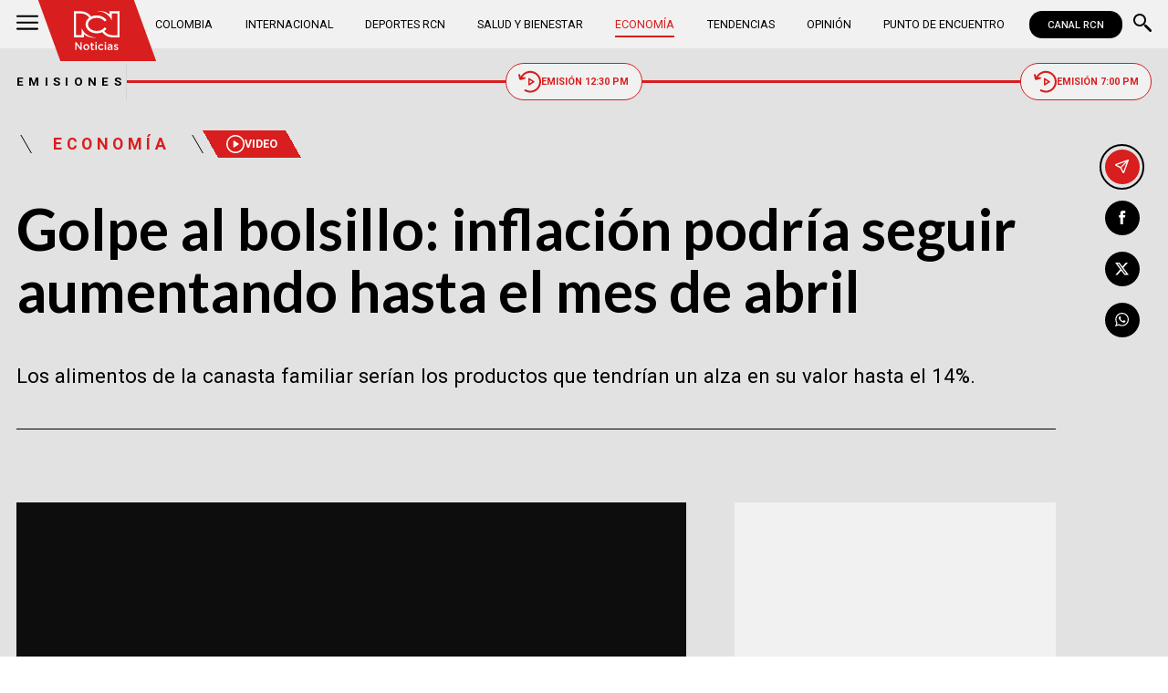

--- FILE ---
content_type: text/html; charset=utf-8
request_url: https://www.google.com/recaptcha/api2/aframe
body_size: 153
content:
<!DOCTYPE HTML><html><head><meta http-equiv="content-type" content="text/html; charset=UTF-8"></head><body><script nonce="k7rnChFQ_XkzkkI-5-Dswg">/** Anti-fraud and anti-abuse applications only. See google.com/recaptcha */ try{var clients={'sodar':'https://pagead2.googlesyndication.com/pagead/sodar?'};window.addEventListener("message",function(a){try{if(a.source===window.parent){var b=JSON.parse(a.data);var c=clients[b['id']];if(c){var d=document.createElement('img');d.src=c+b['params']+'&rc='+(localStorage.getItem("rc::a")?sessionStorage.getItem("rc::b"):"");window.document.body.appendChild(d);sessionStorage.setItem("rc::e",parseInt(sessionStorage.getItem("rc::e")||0)+1);localStorage.setItem("rc::h",'1769913850208');}}}catch(b){}});window.parent.postMessage("_grecaptcha_ready", "*");}catch(b){}</script></body></html>

--- FILE ---
content_type: text/css
request_url: https://www.noticiasrcn.com/__assets/assets/v2.0.0/desktop-post-video-COaIo9z2.css
body_size: 9008
content:
:root{--color-1:#d81e1e;--color-2:#000;--color-2-a:#00000080;--color-2-b:#000000e0;--color-3:#f1f1f1;--color-3-a:#f1f1f1f2;--color-3-b:#f1f1f133;--color-4:#e2e2e2;--color-5:#d3d3d3;--color-6:#fff;--color-7:#ddd;--color-8:#777;--color-9:#b51818;--color-10:#008732;--color-11:#f05a36;--color-12:#e00708;--color-13:#00861d;--color-14:#26d366;--color-15:#36fdc4;--color-16:#00000080;--h-color-1:#f19e9e;--h-color-2:#4d4d4d;--h-color-2-a:#4d4d4d80;--h-color-2-b:#4d4d4de0;--h-color-3:#dfdfdf;--h-color-3-a:#dfdfdff2;--h-color-3-b:#dfdfdf33;--h-color-4:#d0d0d0;--h-color-5:#c1c1c1;--h-color-6:#ededed;--h-color-7:#cbcbcb;--h-color-8:#c4c4c4;--h-color-9:#ed7979;--h-color-10:#21ff73;--h-color-11:#ee3f15;--h-color-12:#fb8585;--h-color-13:#20ff50;--h-color-14:#a3efbf;--h-color-15:#13fdba;--h-color-16:#4d4d4d80}.btn{text-align:center;text-transform:uppercase;cursor:pointer;border-radius:1.5rem;align-items:center;gap:.5rem;padding:10px 1.5rem;font-family:Roboto,Helvetica,Arial,sans-serif;font-size:.8rem;font-weight:700;transition:all .3s;display:flex}.btn.primary{background-color:var(--color-1);color:var(--color-6);border:1px solid var(--color-1)}.btn.primary:hover{background-color:var(--color-6);color:var(--color-1)}.btn.secondary{background-color:var(--color-2);color:var(--color-6);border:1px solid var(--color-6);justify-content:center;padding-top:6px;padding-bottom:6px;font-size:.7rem;line-height:.8205rem}.btn.secondary:hover{background-color:var(--color-6);color:var(--color-2)}.btn.tertiary{color:var(--color-2);border-radius:0;gap:.25rem;padding:10px 0;font-size:.75rem}.btn.tertiary svg{width:30px;height:auto;fill:var(--color-1);margin-left:.25rem}.btn.plus{color:var(--color-6);border:1px solid var(--color-6);justify-content:center;padding-top:8px;padding-bottom:8px;font-size:.6rem}.btn.broadcasts{color:var(--color-1);background-color:var(--color-3);border:1px solid var(--color-1);z-index:2;border-radius:1.25rem;align-items:center;padding:7px .75rem;font-size:.6rem;transition:all .3s;display:flex;position:relative}.btn.broadcasts.live{color:var(--color-6);background-color:var(--color-1)}.btn.broadcasts svg{width:25px;height:auto;transition:all .3s}.btn.lg{padding:10px 2.5rem}.btn.xs{padding:5px 1rem;font-size:.65rem;font-weight:500}.btn.xs svg{width:14px;height:auto}.btn svg{fill:currentColor;width:15px;height:auto}.whatsapp-button{border:1px solid var(--color-10);color:var(--color-10);border-radius:30px;justify-content:center;align-items:center;gap:.5rem;padding:7px 0;font-size:.9rem;font-weight:700;line-height:1.05rem;transition:all .3s;display:flex}.whatsapp-button svg{width:25px;height:auto;fill:var(--color-10);transition:all .3s}.whatsapp-button:hover{color:var(--color-6);background-color:var(--color-10)}.whatsapp-button:hover svg{fill:var(--color-6)}.google-button{color:var(--color-6);background:linear-gradient(90deg,#446eb4 0%,#508ef5 100%);border-radius:30px;justify-content:center;align-items:center;gap:.5rem;padding:7px 0;font-size:.9rem;font-weight:700;line-height:1.05rem;transition:all .3s;display:flex}.google-button svg{width:25px;height:auto;fill:var(--color-6)}.google-button:hover{color:var(--color-6);background:linear-gradient(90deg,#446eb4 0% 100%)}.collapse-box.open .collapse-header svg:last-child{transform:rotate(180deg)}.collapse-box.open .collapse-content{max-height:600px;padding-top:1.5rem}.collapse-box .collapse-header{justify-content:space-between;align-items:center;width:100%;display:flex}.collapse-box .collapse-header svg{fill:var(--color-1);width:30px;min-width:30px;height:auto;transition:all .3s ease-in}.collapse-box .collapse-content{max-height:0;padding:0;transition:all .5s;overflow:hidden}*{box-sizing:border-box}body{margin:0}body #principal-html{display:block}body .loading_screen{display:none}article,aside,details,figcaption,figure,footer,header,hgroup,nav,section,summary{display:block}audio,canvas,video{display:inline-block}audio:not([controls]){height:0;display:none}[hidden],template{display:none}html{background:var(--color-6);color:var(--color-2);-webkit-text-size-adjust:100%;-ms-text-size-adjust:100%}html,button,input,select,textarea{font-family:Roboto,Helvetica,Arial,sans-serif}a{color:var(--color-2);background:0 0;text-decoration:none;position:relative}a:focus{outline:thin dotted}a:hover,a:active{outline:0}a:hover{color:var(--color-2)}a.img{line-height:0}a.underline:after,.underline a:after{content:"";background-color:var(--color-2);width:0;height:1px;transition:width .5s ease-in-out;position:absolute;bottom:0;left:0}a.underline:hover:after,.underline a:hover:after{width:100%}h1{margin:0;font-size:2rem}h2{margin:0;font-size:1.5rem}h3{margin:0;font-size:1rem;line-height:1.16}h4{margin:0;font-size:1rem}h5{margin:0;font-size:.83rem}h6{margin:0;font-size:.75rem;font-weight:500}abbr[title]{border-bottom:1px dotted}b,strong{font-weight:700}dfn{font-style:italic}mark{color:#000;background:#ff0}code,kbd,pre,samp{font-family:monospace,serif;font-size:1em}pre{white-space:pre;white-space:pre-wrap;word-wrap:break-word}q:before,q:after{content:"";content:none}small{font-size:80%}sub,sup{vertical-align:baseline;font-size:75%;line-height:0;position:relative}sup{top:-.5em}sub{bottom:-.25em}img{border:0;max-width:100%;height:auto;display:block}img.rounded{border-radius:50%}svg:not(:root){overflow:hidden}figure{margin:0}fieldset{border:1px solid silver;margin:0 2px;padding:.35em .625em .75em}legend{white-space:normal;border:0;padding:0}button,input,select,textarea{vertical-align:baseline;margin:0;font-family:inherit;font-size:100%}button,input{line-height:normal}button::-moz-focus-inner{border:0;padding:0}input::-moz-focus-inner{border:0;padding:0}button,select{text-transform:none}button,html input[type=button],input[type=reset],input[type=submit]{-webkit-appearance:button;-moz-appearance:button;appearance:button;cursor:pointer}button[disabled],input[disabled]{cursor:default}textarea{vertical-align:top;overflow:auto}table{border-collapse:collapse;border-spacing:0}input:focus{border:1px solid var(--h-color-3)}input:focus-within{border:1px solid var(--h-color-3);outline:none}input[type=search]{-webkit-appearance:textfield;-moz-appearance:textfield;appearance:textfield;box-sizing:content-box}input[type=search]::-webkit-search-cancel-button{-webkit-appearance:none;-moz-appearance:none;appearance:none}input[type=search]::-webkit-search-decoration{-webkit-appearance:none;-moz-appearance:none;appearance:none}input[type=checkbox],input[type=radio]{box-sizing:border-box;padding:0}hr{border:none;border-bottom:1px solid var(--color-5);margin:0}hr.v{border:none;border-right:1px solid var(--color-5);height:auto}hr.full{grid-column:1/-1}button{background:0 0;border:none}button:hover{color:var(--h-color-2)}iframe{border:0}p,ul,ol{margin-block-start:0;margin-block-end:0;padding-inline-start:0}.svg-icon{fill:currentColor;width:1em;height:1em;display:inline-block}.ad{letter-spacing:2px;flex-direction:column;font-size:12px;line-height:14.2px;display:flex}.ad.fluid:before{content:none}.ad.rectangle{background:var(--color-3);align-items:center;width:300px;height:250px;padding:8px 0}.ad.rectangle[data-google-query-id]{width:initial;height:initial}.ad.banner{width:728px;height:90px;margin:0 auto}.ad.banner[data-google-query-id]{width:initial;height:initial}.ad.banner>div{background:var(--color-3);min-height:90px}.ad:not(:-webkit-any(.float,.intersticial,.anchor)):before{content:"PUBLICIDAD";margin-bottom:8px}.ad:not(:-moz-any(.float,.intersticial,.anchor)):before{content:"PUBLICIDAD";margin-bottom:8px}.ad:not(:is(.float,.intersticial,.anchor)):before{content:"PUBLICIDAD";margin-bottom:8px}header{background-color:var(--color-6);z-index:100;width:100%;position:sticky;top:0}.p-vid header,.p-svid header,.videos header{background-color:var(--color-4)}header ul{align-items:center;margin:0;padding:0;display:flex}header .categories{flex:1;justify-content:center;margin:0 1.5rem;display:flex}header .categories ul{text-transform:uppercase;justify-content:space-between;gap:.8rem;width:100%;font-size:.7rem;font-weight:400}header .categories a{padding:.45rem 0;line-height:1;display:block;position:relative}header .categories a:after{content:"";background-color:var(--color-1);width:0;height:2px;transition:width .5s ease-in-out;position:absolute;bottom:0;left:0}header .categories a:hover{color:var(--color-1)}header .categories a:hover:after{width:100%}header .categories a.active{color:var(--color-1)}header .categories a.active:after{width:100%}header .header{background-color:var(--color-3);max-height:3rem}header .header .container{align-items:center;gap:16px;max-height:3rem;display:flex}header .header .container .btn{background:var(--color-2);color:var(--color-3);padding:8px 20px}header .header .logo{justify-content:center;align-self:baseline;margin-left:1.5rem;padding:.7rem;display:flex;position:relative}header .header .logo svg{width:50px;height:auto;fill:var(--color-6);z-index:1}header .header .logo:after{content:"";background-color:var(--color-1);width:105px;position:absolute;top:0;bottom:0;transform:skew(20deg)}header .menu-icon{background:0 0;padding:0}header .menu-icon svg{width:24px;height:auto}header .search{margin-left:12px}header .search-button{color:var(--color-2);background:0 0;padding:0}header .search-button svg{width:20px;height:auto}header .broadcasts-list{text-transform:uppercase;align-items:center;gap:1rem;height:4rem;transition:all .3s;display:flex}header .broadcasts-list .broadcasts-title{letter-spacing:.3rem;font-size:.75rem;font-weight:700;transition:all .3s}header .broadcasts-list .broadcasts-btns{border-left:1px solid var(--color-5);flex:1;justify-content:space-between;align-items:center;display:flex;position:relative}header .broadcasts-list .btn.broadcasts.future{background:var(--color-6);color:var(--color-2);border-color:var(--color-7)}header .broadcasts-list .btn.broadcasts.future svg{fill:var(--color-1)}header .broadcasts-list .line{background:var(--color-7);flex:1;width:100%;height:3px;position:relative}header .broadcasts-list .line.complete{background:var(--color-1)}header .broadcasts-list .line .point{justify-content:center;margin-top:.5rem;font-size:.5rem;display:flex}header .broadcasts-list .line .point:after{content:"";background:var(--color-1);width:50%;height:3px;position:absolute;top:0;left:0}header .broadcasts-list .line .point:before{content:"";background:var(--color-1);border-radius:50%;width:14px;height:14px;position:absolute;top:-6px;left:calc(50% - 7px)}header .broadcasts-list .b-container{justify-content:center;display:flex;position:relative}header .broadcasts-list .see-now{opacity:0;background-color:var(--color-4);z-index:2;border-radius:.25rem;justify-content:center;align-items:center;gap:.25rem;padding:5px .5rem;font-size:.6rem;display:flex;position:absolute;top:100%}header .broadcasts-list .see-now svg{fill:var(--color-1);width:8px;height:auto}header .broadcasts-list .see-now:before{content:"Ver repetición";color:var(--color-1)}header .broadcasts-list .see-now:after{content:"";border-bottom:8px solid var(--color-4);border-left:8px solid #0000;border-right:8px solid #0000;display:block;position:absolute;top:-5px}header .broadcasts-list .broadcasts:hover+.see-now{opacity:1}header .broadcasts-list .live+.see-now:before{content:"Ver ahora"}header .breaking-news{background-color:var(--color-2);color:var(--color-6)}header .breaking-news .container{justify-content:space-between;align-items:center;display:flex}header .breaking-news h3 a{color:var(--color-6);font-size:.9rem}header .breaking-news .title-news{text-transform:uppercase;background-color:var(--color-1);margin-left:20px;padding:15px;font-size:.9rem;font-weight:700;position:relative}header .breaking-news .title-news:after,header .breaking-news .title-news:before{content:"";background:var(--color-1);z-index:2;width:25px;height:100%;position:absolute;top:0;right:-13px;transform:skew(25deg)}header .breaking-news .title-news:before{right:initial;left:-13px}header .breaking-news .close-icon{background:0 0}header .breaking-news .close-icon svg{width:12px;height:12px;fill:var(--color-6)}header.scrolled .broadcasts-list{height:2.65rem}header.scrolled .broadcasts-title{font-size:.6rem}header.scrolled .btn.broadcasts{gap:.35rem;padding:3px .35rem}header.scrolled .btn.broadcasts svg{width:12px;height:auto}header.scrolled .vertical-line{height:20px}header.scrolled .see-now{font-size:.5rem;top:100%}.search-box{background:var(--color-2);z-index:4;opacity:0;width:100%;height:0;transition:all .4s;position:fixed;bottom:0;left:0}.search-box.show{opacity:.95;height:100vh}.search-box .search-container{justify-content:center;align-items:center;height:100%;display:flex}.search-box .search-container .form-search{align-items:center;row-gap:1.25rem;width:60%;display:grid;position:relative}.search-box .search-container .form-search .box{align-items:center;display:flex}.search-box .search-container .form-search .box input[type=search]{border:none;border-bottom:1px solid var(--color-8);width:80%;height:1.75rem;color:var(--color-6);background:0 0;padding:.5rem 0;font-size:.9rem;transition:all .35s ease-in-out}.search-box .search-container .form-search .box input[type=search]::placeholder{color:var(--color-6)}.search-box .search-container .form-search .box input[type=search]:focus-within{color:var(--color-6);outline:none}.search-box .search-container .form-search .box input[type=search]:focus{border-width:3px;border-color:var(--color-9)}.search-box .search-container .form-search .box input[type=search]:focus+.btn i{color:var(--color-9)}.search-box .search-container .form-search .box>.btn{width:15%;color:var(--color-6);border:1px solid var(--color-6);background:0 0;justify-content:center;font-size:.7rem;font-weight:400;position:relative;bottom:0;right:0}.search-box .search-container .form-search .box>.btn i{color:var(--color-1);font-size:1.25rem;transition:all .35s ease-in-out}.search-box .search-container .form-search .box button svg{fill:var(--color-6);width:20px;height:20px;margin:15px 10px 0 0}.search-box .search-container .close{position:absolute;top:1rem;right:1rem}.search-box .search-container .close svg{fill:var(--color-6);width:15px;height:auto}.search-box .ac-results{grid-template-rows:repeat(3,auto);gap:2.25rem 3.5rem;width:80%;max-height:80vh;margin-left:45px;display:grid;overflow-y:auto}.search-box .ac-results>div{row-gap:.9rem;display:grid}.search-box .ac-results h3{text-transform:uppercase;color:var(--color-6);font-size:.6rem}.search-box .ac-results h3 svg{width:15px;height:15px;fill:var(--color-6);margin-right:5px;bottom:0}.search-box .ac-results hr{border-bottom:1px solid var(--color-8)}.search-box .ac-results ul{flex-direction:column;align-items:start;margin:0;padding:0;font-size:.8rem;list-style-type:none;list-style-position:inside}.search-box .ac-results ul li{padding:5px 0}.search-box .ac-results ul li.tt a{font-weight:600;text-decoration:underline;text-decoration-thickness:1px}.search-box .ac-results ul li a{color:var(--color-6);font-size:.8rem;font-weight:400;line-height:1rem}.search-box .ac-results ul li a b{color:var(--color-1)}.search-box .ac-results .temas{flex-wrap:wrap;font-size:.8rem;display:flex}.search-box .ac-results .temas div{color:var(--color-6);margin-left:10px;list-style-type:disc;list-style-position:inside;display:list-item}.search-box .ac-results .temas div.tt a{font-weight:600;text-decoration:underline;text-decoration-thickness:1px}.search-box .ac-results .temas div a{color:var(--color-6);font-size:.8rem;font-weight:400;line-height:1rem}.search-box .ac-results .temas div a b{color:var(--color-1)}.search-box .ac-results .btn{grid-column:1/-1;justify-self:center}.overlay{-webkit-backdrop-filter:blur(5px);backdrop-filter:blur(5px);opacity:0;z-index:4;background-color:#000000b3;transition:opacity .4s;display:block;position:fixed;top:0;bottom:0;left:-100%;right:100%}.overlay.show{opacity:1;left:0;right:0}.side-menu{z-index:5;background:var(--color-2);flex-direction:column;width:30rem;max-width:100vw;height:100vh;transition:all .4s;display:flex;position:fixed;top:0;left:-100%;overflow-y:auto}.side-menu.show{left:0}.side-menu .row{justify-content:space-between;width:100%;padding:0 1.25rem;display:flex}.side-menu .close{background:0 0}.side-menu .close svg{fill:var(--color-6);width:15px;height:auto}.side-menu .logo-inside{align-items:center;padding:.75rem 0;display:flex;position:relative}.side-menu .logo-inside svg{width:51px;height:auto;fill:var(--color-6);z-index:1}.side-menu .menu{flex:1;grid-template-columns:repeat(2,1fr);align-content:flex-start;align-items:flex-end;row-gap:1.25rem;margin-right:5px;padding:1rem 1.25rem;display:grid;overflow:auto}.side-menu .menu::-webkit-scrollbar-track{background:#ffffff40}.side-menu .menu::-webkit-scrollbar{width:5px;height:5px}.side-menu .menu::-webkit-scrollbar-thumb{background:var(--color-4);border:none;transition:all .3s ease-in}.side-menu .accordion-item{grid-column:1/-1;row-gap:1rem;display:grid}.side-menu .collapse-header{color:var(--color-6);text-transform:uppercase;background-color:#0000;border-bottom:1px solid #fff3;justify-content:space-between;align-items:center;padding-bottom:.5rem;padding-left:0;display:flex}.side-menu .collapse-header div{font-size:.7rem;font-weight:700;line-height:.82rem}.side-menu .collapse-header.open svg{transform:rotate(-180deg)}.side-menu .collapse-header svg{fill:var(--color-6);width:18px;height:auto;transition:all .3s}.side-menu .accordion{grid-column:1/-1;width:100%}.side-menu .accordion.c2 .collapse-content{grid-template-columns:1fr auto 1fr}.side-menu .accordion.c3 .collapse-content{grid-template-columns:1fr auto 1fr auto 1fr}.side-menu .accordion svg{width:18px;min-width:18px;height:auto}.side-menu .accordion .collapse-content{column-gap:1.5rem;margin:0 .5rem;display:grid}.side-menu .accordion ul{flex-direction:column;align-items:flex-start;gap:1rem}.side-menu .accordion hr{border-color:#fff3;height:100%}.side-menu .accordion a{text-transform:uppercase;color:var(--color-6);font-size:.6rem;line-height:.7rem;transition:all .3s}.side-menu .accordion a:hover{color:var(--color-1)}.side-menu .broadcasts-items{flex-direction:column;align-items:start;gap:1rem;margin:0 .5rem;transition:all .3s;overflow:hidden}.side-menu .broadcasts-items a{width:100%;color:var(--color-6);text-transform:uppercase;grid-template-columns:1fr auto;align-items:center;gap:.75rem;transition:all .3s;display:grid}.side-menu .broadcasts-items a:hover,.side-menu .broadcasts-items a:hover .see-now:before{color:var(--color-1)}.side-menu .broadcasts-items a.live:hover .see-now{background:var(--color-6)}.side-menu .broadcasts-items a svg{fill:var(--color-1);width:20px;height:auto}.side-menu .broadcasts-items .broadcasts{align-items:center;gap:.4rem;font-size:.7rem;font-weight:700;line-height:.825rem;display:flex}.side-menu .broadcasts-items .see-now{z-index:2;background-color:#0000;border-radius:1rem;padding:5px .5rem;font-size:.6rem;transition:all .3s}.side-menu .broadcasts-items .see-now:before{content:"Ver repetición";color:var(--color-8);transition:all .3s}.side-menu .broadcasts-items .live{color:var(--color-1)}.side-menu .broadcasts-items .live>.see-now{background:var(--color-1)}.side-menu .broadcasts-items .live>.see-now:before{color:var(--color-6);content:"Ver ahora"}.side-menu .social-networks{border-top:1px solid var(--color-6);justify-content:center;gap:1rem;margin-top:.75rem;padding:.75rem 0}.side-menu .social-networks svg{fill:var(--color-6);width:auto;height:20px}.side-menu .social-networks .icon-whatsapp{fill:var(--color-14)}.side-menu .btn-container{grid-column:1/-1;gap:.9rem;display:grid}.side-menu .btn-container .btn{width:80%}.wrapper-main{row-gap:80px;margin:1.2rem 0 2.5rem;transition:all .3s;display:grid}.wrapper-main.scrolled{margin-top:2.55rem}.section-title{border-bottom:1px solid var(--color-1);grid-column:1/-1;grid-template-columns:auto 1fr;align-items:center;display:grid}.section-title h1,.section-title h2,.section-title h3{color:var(--color-6);background:var(--color-1);text-transform:uppercase;letter-spacing:.25rem;padding:.7rem 1.25rem .7rem 2.25rem;font-size:1.15rem;font-weight:700;line-height:1;position:relative}.section-title h1:after,.section-title h2:after,.section-title h3:after{content:"";background:var(--color-1);z-index:0;width:1.3rem;position:absolute;top:0;bottom:0;right:-.65rem;transform:skew(25deg)}.section-title h1 a,.section-title h2 a,.section-title h3 a{color:var(--color-6);z-index:1}.section-title .btn{justify-self:end}.section-title .btn.tertiary{padding:0}.section-title-2{text-transform:uppercase;grid-column:1/-1;grid-template-columns:1fr auto 1fr;align-items:center;column-gap:.6rem;font-size:1.25rem;font-weight:700;display:grid}.section-title-2 hr{border-color:var(--color-1)}.section-title-3{color:var(--color-1);text-transform:uppercase;letter-spacing:.15rem;border-bottom:1px solid var(--color-2);grid-column:1/-1;padding-bottom:1rem;font-size:1.15rem;line-height:1.35rem}.section-title-4{justify-content:center;gap:3rem;margin:0 .5rem;display:flex;position:relative}.section-title-4:after{content:"";background-color:var(--color-1);width:100%;position:absolute;top:0;bottom:0;transform:skew(20deg)}.section-title-4 svg{fill:var(--color-3);z-index:1;width:auto;height:42px;margin:.9rem 0;transform:none}.section-title-4 .line-r,.section-title-4 .line-l{background:--color-1;z-index:1;width:1rem;position:relative;transform:skew(20deg)}.section-title-4 .line-r hr,.section-title-4 .line-l hr{background-color:var(--color-3);width:1px;position:absolute}.section-title-4 .line-r{border-right:1px solid var(--color-3)}.section-title-4 .line-r hr{margin-right:1rem;top:0;bottom:20px}.section-title-4 .line-l{border-left:1px solid var(--color-3)}.section-title-4 .line-l hr{margin-left:1rem;top:20px;bottom:0}.sidebar{align-self:baseline;row-gap:3.75rem;display:grid;position:sticky;top:119px}.bn .sidebar{top:220px}.cookies-banner{z-index:1000;background:var(--color-4);justify-content:center;display:flex;position:fixed;bottom:0;left:0;right:0}.cookies-banner .wrap-cookies{align-items:center;gap:2.5rem;padding:1rem 0;display:flex}.cookies-banner .wrap-cookies .kicker,.cookies-banner .wrap-cookies button{flex-shrink:0}.cookies-banner .wrap-cookies .kicker{color:var(--color-1);letter-spacing:4px;text-transform:uppercase;gap:1rem;font-size:1.25rem;font-weight:700;display:flex}.cookies-banner .wrap-cookies .kicker:before,.cookies-banner .wrap-cookies .kicker:after{content:"";border-left:1px solid var(--color-1);transform:skew(30deg)}.cookies-banner .wrap-cookies p{font-size:.8rem;line-height:1rem}.cookies-banner .wrap-cookies p a{font-weight:700;text-decoration:underline}footer{background-color:var(--color-3);text-transform:uppercase;padding:1.5rem 0;font-size:.7rem}footer .container{grid-template-columns:1fr 1.75fr auto 2fr 1fr;align-items:start;gap:1.5rem;display:grid}footer hr.v{border-right-color:var(--color-2)}footer hr:not(.v){border-bottom-color:var(--color-2);grid-column:2/6}footer ul{font-size:.7rem}footer .company{align-self:start;row-gap:1.25rem;display:grid}footer .company svg{width:113px;height:auto}footer .social-networks{gap:1.25rem;display:flex}footer .social-networks svg{width:20px;height:auto;transition:all .3s}footer .social-networks li a:hover svg{fill:var(--color-1)}footer .corporate{align-self:start;row-gap:1.5rem;display:grid}footer .corporate ul{grid-template-columns:repeat(2,1fr);gap:.5rem .75rem;display:grid}footer .allies{grid-template-columns:1fr 1fr 2fr;align-items:start;row-gap:1.5rem;display:grid}footer .allies ul{row-gap:.5rem;display:grid}footer .portals{align-self:start;row-gap:1.5rem;display:grid}footer .portals ul{row-gap:.5rem;display:grid}footer .footer-title{color:var(--color-1);grid-column:1/-1;font-size:.7rem;font-weight:500}footer .legal{grid-column:2/6;justify-content:space-between;align-items:center;display:flex}footer .legal .asomedios{width:32px;height:30px;display:block}footer .legal .iab{width:95px;height:30px;display:block}footer .legal ul{display:flex}footer .legal li{padding:0 1rem}footer .legal li:first-child{padding-left:0}footer .legal li:nth-child(2){border-left:1px solid var(--color-2)}footer .legal li:last-child{padding-right:0}footer .legal li a{color:var(--color-8);text-transform:none;position:relative}footer .legal li a:after{background-color:var(--color-8)}html{font-family:Roboto,Helvetica,Arial,sans-serif;font-size:calc(min(1400px,max(100vw - 32px,1024px))/70)}html body{min-width:1024px}html body.no-overflow{overflow:hidden}.container{width:calc(100% - 2rem);max-width:70rem;margin:auto}.hide{display:none}a{transition:all .3s}ul{list-style:none}.post-header{z-index:2;grid-column:1;row-gap:2.5rem;padding-top:1rem;display:grid}.post-header .title{font-size:3.5rem;font-weight:600;line-height:3.85rem}.post-header .lead{font-size:1.25rem;line-height:1.625rem}.post-header hr{border-color:var(--color-2)}.post-header hr.v{height:100%;transform:skew(30deg)}.post-header .breadcrumb{align-items:center;gap:2rem;display:flex}.post-header .kicker{letter-spacing:.25rem;margin-left:5px;padding:.1rem 2rem;font-size:1rem;font-weight:700;position:relative}.post-header .kicker:after,.post-header .kicker:before{content:"";border-left:1px solid var(--color-2);position:absolute;top:0;bottom:0;transform:skew(30deg)}.post-header .kicker:before{left:5px}.post-header .kicker:after{right:5px}.post-header .broadcast,.post-header .tag{background-color:var(--color-1);color:var(--color-6);margin-left:17px;padding:5px .5rem;font-size:.7rem;font-weight:700;line-height:.85rem;position:relative}.post-header .broadcast:after,.post-header .broadcast:before,.post-header .tag:after,.post-header .tag:before{content:"";background:var(--color-6);z-index:2;width:17px;height:100%;position:absolute;top:0}.post-header .broadcast:before,.post-header .tag:before{background:linear-gradient(to top right,transparent 0%,transparent 50%,var(--color-1)50%,var(--color-1)100%);left:-17px}.post-header .broadcast:after,.post-header .tag:after{background:linear-gradient(to bottom left,transparent 0%,transparent 50%,var(--color-1)50%,var(--color-1)100%);right:-17px}.post-header .tag{text-transform:uppercase;align-items:center;gap:.9rem;display:flex}.post-header .tag svg{width:20px;height:auto;fill:var(--color-6)}.embed{max-width:100%;margin-left:auto;margin-right:auto;position:relative}.embed:before{content:"";padding-top:56.25%;display:block}.embed.r1by1:before{content:"";padding-top:100%;display:block}.embed.r21by9:before{content:"";padding-top:42.857%;display:block}.embed iframe,.embed video{width:100%;height:100%;position:absolute;top:0;left:0}.content{list-style:1.2rem;margin:0 auto;padding:3.25rem 0 1rem;font-size:.85rem}.content #gpt-ad-10{justify-content:center;display:flex}.content ul,.content ol{width:80%;margin-left:auto;margin-right:auto;font-size:1.1rem;line-height:1.65rem}.content ul li,.content ol li{padding:.25rem 0}.content ul li::marker{color:var(--color-1)}.content ol li::marker{color:var(--color-1)}.content ul{list-style-type:disc;list-style-position:inside}.content .instagram-media,.content .wp-video{padding:0 .75rem!important}.content video{max-width:100%;height:100%}.content p,.content div{font-size:1.1rem;font-weight:400;line-height:1.65rem}.content>*{margin-bottom:2.25rem}.content p,.content h2,.content h3,.content h4,.content h5,.content h6,.content>div:not(:-webkit-any(.instagram-media,.wp-video,.fb_iframe_widget,.embed,.related-post-multiple,.related-post)){width:80%;margin-left:auto;margin-right:auto}.content p,.content h2,.content h3,.content h4,.content h5,.content h6,.content>div:not(:-moz-any(.instagram-media,.wp-video,.fb_iframe_widget,.embed,.related-post-multiple,.related-post)){width:80%;margin-left:auto;margin-right:auto}.content p,.content h2,.content h3,.content h4,.content h5,.content h6,.content>div:not(:is(.instagram-media,.wp-video,.fb_iframe_widget,.embed,.related-post-multiple,.related-post)){width:80%;margin-left:auto;margin-right:auto}.content blockquote{flex-direction:column;gap:1rem;width:100%;margin:2rem auto;font-size:1.25rem;font-weight:500;line-height:1.5rem;display:flex;position:relative}.content blockquote p{width:85%}.content blockquote p:first-child{font-family:Roboto Serif,Times New Roman,Georgia,serif;font-style:italic;font-weight:500}.content blockquote p:first-child:before,.content blockquote p:first-child:after{content:"";background-image:url([data-uri]);background-repeat:no-repeat;background-size:contain;width:2.15rem;height:1.85rem;position:absolute}.content blockquote p:first-child:before{left:0}.content blockquote p:first-child:after{right:0;transform:rotate(180deg)}.content blockquote p:nth-child(2){margin-top:1rem;font-weight:500}.content blockquote p:nth-child(2) cite{border-top:2px solid var(--color-5);padding-top:1rem;font-size:1rem;font-style:normal;line-height:1.2rem}.content a{color:var(--color-1);font-weight:600;text-decoration:underline}.content>.aligncenter,.content>.alignleft,.content>.alignright,.content>.alignnone{clear:both;max-width:100%;margin-left:auto;margin-right:auto}.content>.aligncenter img,.content>.alignleft img,.content>.alignright img,.content>.alignnone img{width:100%}@media (min-width:600px){.content>.alignleft{clear:both;float:left;width:60%;margin:0 1.25rem .75rem 0}.content>.alignright{clear:both;float:right;width:60%;margin:0 0 1.25rem .75rem}.content>.alignnone{max-width:80%;margin-left:initial;margin-right:initial}.content>.alignnone img{width:100%}}.content iframe,.content .wp-video,.content .instagram-media,.content .fb_iframe_widget{justify-content:center;max-width:100%;display:flex;margin-left:auto!important;margin-right:auto!important}.content table{width:100%}.content table tbody{border:1px solid var(--color-4)}.content table th,.content table td{border:1px solid var(--color-4);text-align:left;padding:8px}.content table thead tr{background-color:var(--color-4);color:var(--color-15)}.content table figure{display:inline-block}.content .related-post{border-bottom:1px solid var(--color-5);grid-template-columns:auto 1fr;align-items:center;column-gap:2.5rem;margin-bottom:2rem;padding-bottom:1.25rem;display:grid}.content .related-post figure{grid-row:1/3;width:10rem;height:auto}.content .related-post>div{color:var(--color-1);text-transform:uppercase;font-size:1rem;line-height:1.2rem}.content .related-post h3{align-self:self-start;width:100%;font-size:1rem;font-weight:400;line-height:1.2rem}.content .related-post h3 a{color:var(--color-2);text-decoration:none}.content .related-post-multiple{float:left;clear:left;border-bottom:1px solid var(--color-5);gap:1.5rem;width:290px;margin-right:2.5rem;padding-bottom:1.5rem;display:grid}.content .related-post-multiple h2{text-transform:uppercase;width:initial;letter-spacing:.25rem;color:var(--color-1);margin-left:initial;padding:0 1.5rem;font-size:.85rem;line-height:1rem;position:relative}.content .related-post-multiple h2:before,.content .related-post-multiple h2:after{content:"\\";color:var(--color-2);position:absolute}.content .related-post-multiple h2:before{left:0}.content .related-post-multiple h2:after{right:0}.content .related-post-multiple h3{width:100%;font-family:Lato,Helvetica,Arial,sans-serif;font-size:.75rem;line-height:.9rem}.content .related-post-multiple h3 a{color:var(--color-2);text-decoration:none}.content .related-post-multiple>div{align-items:center;padding-left:1.5rem;display:grid;position:relative}.content .related-post-multiple>div:before{content:"";background-color:var(--color-2);border-radius:50%;width:.4rem;height:.4rem;position:absolute}.p-vid .wrapper-main{margin-top:0}.p-vid .wrapper-main.scrolled{margin-top:1.35rem}.post-video-container:before{background:var(--color-4);content:"";width:100%;position:absolute;top:0;bottom:0;left:0}.post-video-container .video-opening .embed{background:#000}.post-video-container .video-opening .toolbar{display:none}.post-video-container .video-opening .video-container .dailymotion-video,.post-video-container .video-opening.fixed{background:#0d0d0d;width:100%;padding-bottom:56.25%;display:block}.post-video-container .video-opening.fixed .video-container{width:320px;height:180px;padding-bottom:unset;z-index:1;position:fixed;bottom:1rem;left:1rem}.post-video-container .video-opening.fixed .toolbar{background:var(--color-4);border:1px solid var(--color-4);z-index:1;box-sizing:border-box;cursor:grab;justify-content:flex-end;align-items:center;width:320px;height:30px;display:flex;position:fixed;bottom:calc(1rem + 180px);left:1rem}.post-video-container .video-opening.fixed .toolbar.grabbing{cursor:grabbing}.post-video-container .video-opening.fixed .toolbar svg{width:15px;height:auto}.post-video-container .video-short-content{row-gap:50px;margin-top:-20px;display:grid}.post-video-container .video-short-content .title{font-size:2.5rem;font-weight:700;line-height:3rem}.post-video-container .video-short-content .lead{font-size:1.25rem;line-height:1.625rem}.post-video-container .video-short-content hr{border-color:var(--color-2)}.post-video-container .video-short-content .main-tag,.post-video-container .video-short-content .tags-container{margin-bottom:0}.post-video-container .video-short-content .google-button{margin-top:0}.post-video-container.short-video:before{background:linear-gradient(to bottom,var(--color-4)0%,var(--color-4)45%,transparent 45%,transparent 100%)}.more-videos{grid-template-columns:repeat(4,1fr);gap:1.5rem 2.5rem;display:grid}.more-videos .section-title-3{color:var(--color-2);border-color:var(--color-1)}.more-videos .post-v .title{font-size:.9rem}.more-videos .post-v .time{font-size:.7rem}.main-article-container{z-index:2;grid-template-columns:1fr 65px;gap:80px 2.25rem;display:grid}.article-container{z-index:1;grid-column:1;grid-template-columns:3fr 352px;column-gap:3rem;display:grid}.bn .share{top:267px}.share{grid-area:1/2;justify-content:center;align-self:baseline;gap:1rem;list-style-type:none;display:grid;position:sticky;top:164px}.breaking-news .share{top:280px}.share svg{width:15px;height:auto;fill:var(--color-6)}.share li{justify-self:center}.share a,.share button{background-color:var(--color-2);border-radius:50%;justify-content:center;align-items:center;padding:.65rem;transition:all .3s;display:flex}.share a:hover,.share button:hover{transform:scale(1.2)}.share .send{justify-content:center;align-items:center;display:flex;position:relative}.share .send span{background-color:var(--color-1);border-radius:50%;justify-content:center;align-items:center;padding:.65rem;display:flex}.share .send .post-percentage{width:3rem;height:3rem;position:absolute}.share .send .post-percentage svg{width:100%;height:100%;position:absolute;top:0;left:0;overflow:visible}.share .send .post-percentage circle{fill:#0000;stroke:var(--color-2)}.share .send .post-percentage circle.ln{stroke:var(--color-11)}.main-post-image,.photo figure,.content>figure{margin-bottom:1rem}.main-post-image figcaption,.photo figure figcaption,.content>figure figcaption{color:var(--color-8);align-items:center;gap:1rem;padding-top:1rem;font-size:.7rem;font-style:italic;line-height:.85rem;display:flex}.main-post-image figcaption svg,.photo figure figcaption svg,.content>figure figcaption svg{width:15px;height:auto;fill:var(--color-2)}.main-post-image{margin-bottom:4rem}.tags-container{border-top:1px solid var(--color-5);border-bottom:1px solid var(--color-5);align-items:center;gap:2.5rem;margin-bottom:2.25rem;padding:.75rem 0;display:flex}.tags-container svg{fill:var(--color-1);width:25px;height:auto}.tags-container .tags{flex-wrap:wrap;align-items:center;font-size:.8rem;line-height:.94rem;list-style-type:none;display:inline-flex}.tags-container .tags li{padding:0 1rem;position:relative}.tags-container .tags li:first-child{padding-left:0}.tags-container .tags li:first-child:before{content:none}.tags-container .tags li:before{content:"";background-color:var(--color-2);border-radius:50%;width:6px;height:6px;display:block;position:absolute;top:6px;left:-3px}.tags-container .tags a{transition:all .3s;display:block}.tags-container .tags a:hover{color:var(--color-1)}.main-tag{border-top:1px solid var(--color-2);border-bottom:1px solid var(--color-2);grid-template-columns:4rem auto 1fr;align-items:center;column-gap:2.5rem;margin-bottom:2.25rem;padding:1.75rem 0;display:grid}.main-tag.is-sport{grid-template-columns:2.5rem auto 12.7rem}.main-tag.is-sport .section-title-4{gap:25px}.main-tag.is-sport .section-title-4 svg{width:auto;height:1.35rem}.main-tag.is-sport .section-title-4 .line-r hr{bottom:15px}.main-tag.is-sport .section-title-4 .line-l hr{top:15px}.main-tag .logo{background-color:var(--color-1);border-radius:50%;justify-content:center;align-items:center;width:4rem;height:4rem;display:flex}.main-tag .logo svg{width:auto;height:40px;fill:var(--color-6)}.main-tag .info{row-gap:.8rem;display:grid}.main-tag .tag-title{text-transform:uppercase;letter-spacing:.25rem;font-size:.9rem;font-weight:500;line-height:1.05rem}.main-tag .date{grid-template-columns:1fr auto 1fr;align-items:center;gap:1rem;font-size:.75rem;line-height:.88rem;display:grid}.main-tag .date hr{border-color:var(--color-2);height:100%}.whatsapp-button,.google-button{width:80%;margin:0 auto}.google-button{margin-top:1.5rem}.mgid-container.lazyload{min-height:680px}.timeline-content{flex-direction:column;gap:1.5rem;width:80%;margin:0 auto;padding-bottom:3rem;display:flex}.timeline-content .section-title-2 h2{letter-spacing:3.6px;font-size:.85rem;line-height:1}.timeline-content .timeline-header{background-color:var(--color-1);color:var(--color-6);justify-self:self-start;margin-top:-1.5rem;margin-left:17px;padding:5px 2rem;font-size:.8rem;font-weight:700;position:relative}.timeline-content .timeline-header:after,.timeline-content .timeline-header:before{content:"";background:var(--color-6);z-index:2;width:17px;height:100%;position:absolute;top:0}.timeline-content .timeline-header:before{background:linear-gradient(to top right,transparent 0%,transparent 50%,var(--color-1)50%,var(--color-1)100%);left:-17px}.timeline-content .timeline-header:after{background:linear-gradient(to bottom left,transparent 0%,transparent 50%,var(--color-1)50%,var(--color-1)100%);right:-17px}.timeline-content .timeline-item{background:var(--timeline-item-background,var(--color-3));border-top:3px solid var(--color-1);gap:.5rem;padding:1.5rem 1.5rem .5rem;display:grid}.timeline-content .timeline-item.highlight{--timeline-content-font-color:var(--color-6);--timeline-item-background:var(--color-2);--timeline-title-color:var(--color-6);--timeline-content-figcaption-color:var(--color-5)}.timeline-content .timeline-item .content{margin:0;padding:0}.timeline-content .timeline-item .content>*{margin-bottom:1rem}.timeline-content .timeline-item .content blockquote p{width:80%}.timeline-content .timeline-item .content blockquote p:after{bottom:0}.timeline-content .timeline-item .content a{color:var(--color-5)}.timeline-content .timeline-item .content p,.timeline-content .timeline-item .content div,.timeline-content .timeline-item .content ul,.timeline-content .timeline-item .content ol{width:100%;color:var(--timeline-content-font-color);margin-left:auto;margin-right:auto;font-size:.8rem;font-weight:400;line-height:1.2}.timeline-content .timeline-item .content figcaption{color:var(--timeline-content-figcaption-color);padding-top:.5rem}.timeline-content .timeline-item .content .alignright,.timeline-content .timeline-item .content .alignleft{float:none;width:100%;margin-left:auto;margin-right:auto}.timeline-content .timeline-img{padding:1rem 0}.timeline-content .timeline-title{color:var(--timeline-title-color);margin-top:.5rem;font-size:1.2rem}.kicker{text-transform:uppercase;color:var(--color-1);font-size:.75rem;font-weight:400;line-height:.9rem}.kicker:hover{color:var(--color-9)}.title{font-family:Lato,Helvetica,Arial,sans-serif;font-size:.9rem;font-weight:700;line-height:1.1rem}.title a{display:inline-block}.title a:hover{text-decoration:underline}.lead{font-size:.75rem;font-weight:400;line-height:.9rem}.time{align-items:center;gap:.4rem;font-family:Lato,Helvetica,Arial,sans-serif;font-size:.75rem;display:flex}.time svg{width:15px;height:15px;fill:var(--color-1)}.img-a{place-items:flex-start flex-end;display:grid;position:relative}.img-a svg{background:var(--color-2-a);fill:var(--color-6);z-index:1;border-radius:50%;width:40px;height:40px;margin:.5rem;line-height:0;position:absolute}.post-info{gap:1.25rem;display:grid}.post-v{flex-direction:column;align-items:flex-start;gap:.75rem;display:flex}.post-v .title{font-size:1rem;line-height:1.2rem}.post-v .lead{font-size:.7rem;line-height:.85rem}.post-v .kicker-container{align-items:center;gap:.4rem;display:flex}.post-v.small .title{font-size:1rem}.post-v.small svg{fill:var(--color-1);width:17px;height:auto}.post-v.small .lead{font-size:.7rem;line-height:.85rem}.post-v.image-inside{color:var(--color-6);position:relative}.post-v.image-inside .post-info{pointer-events:none;background:#00000080;grid-template-columns:1fr auto auto;align-content:center;width:100%;height:100%;padding:0 6rem;display:grid;position:absolute}.post-v.image-inside a{color:var(--color-6)}.post-v.image-inside .kicker-container{align-items:center;gap:.4rem;display:flex}.post-v.image-inside svg{fill:var(--color-6);width:17px;height:auto}.post-v.image-inside .title{font-size:.9rem;line-height:1.1rem}.post-h{grid-template-columns:repeat(2,1fr);align-items:start;column-gap:2.25rem;display:grid}.post-video{position:relative}.post-video .kicker{color:var(--color-6);background:linear-gradient(70deg,var(--color-1)90%,transparent 10%);z-index:2;text-transform:initial;align-self:flex-start;padding:.4rem 1.75rem .4rem 1.25rem;position:absolute;left:0}.post-video .img-a{place-items:center}.post-video.post-h{grid-template-columns:1fr 1.5fr;align-items:center;column-gap:.9rem}.videos-component.loading{min-height:900px}.videos-component{background-color:var(--color-2);padding:2.25rem 0}.videos-component .section-title{border-bottom:1px solid var(--color-6);margin-bottom:1rem}.videos-component .section-title h2,.videos-component .section-title h2:after{background:var(--color-6)}.videos-component .section-title h2 a{color:var(--color-2)}.videos-component .section-title .tertiary{color:var(--color-6)}.videos-component .section-title .tertiary svg{fill:var(--color-6)}.videos-component .container{grid-template-columns:1.25fr 1fr;gap:1.25rem 2.5rem;display:grid}.videos-component .post-v{grid-row:2/6;gap:1.25rem}.videos-component .post-v .title{margin-top:1.25rem;font-size:1.75rem;line-height:2.1rem}.videos-component .post-v .img-a svg{width:50px;height:50px}.videos-component .title a,.videos-component .time{color:var(--color-6)}.videos-component .kicker{background:linear-gradient(65deg,transparent 9%,var(--color-1)0%);right:0;left:initial;padding:.4rem 1.25rem .4rem 1.75rem}.videos-component .post-h .kicker{padding:.3rem .75rem .3rem 1.25rem;font-size:.6rem;line-height:.7rem}.other-news{grid-template-rows:repeat(4,auto);grid-template-columns:1.5fr 1.5fr auto 1fr;grid-template-areas:"title title title title""post-1 post-2 hr post-3""post-1 post-2 hr post-4""post-1 post-2 hr post-5";gap:1.5rem 2.5rem;display:grid}.other-news .post-v:nth-child(2){grid-area:post-1}.other-news .post-v:nth-child(3){grid-area:post-2}.other-news hr{grid-area:hr}.other-news .post-v:nth-child(4){grid-area:post-3}.other-news .post-v:nth-child(5){grid-area:post-4}.other-news .post-v:nth-child(6){grid-area:post-5}.other-news .post-v{border-bottom:1px solid var(--color-5);padding-bottom:1rem}.other-news .post-v.small .title{font-size:.85rem;line-height:1.05rem}trends2,.trends-component.loading{min-height:750px}.trends-component{gap:1.75rem;display:grid}.trends-component .section-title-2 h2{letter-spacing:.25rem;font-size:.85rem;line-height:1rem}.trends-component .small{grid-template-rows:repeat(2,auto);grid-template-columns:1fr auto auto;align-items:normal;gap:.75rem;display:grid}.trends-component .small .kcker-container{grid-row:1/2}.trends-component .small .title{grid-row:2/3;font-size:.75rem;line-height:.9rem}.trends-component .small .time{grid-row:3/4}.trends-component .small hr{border-color:var(--color-2);grid-row:1/4}.trends-component .small .index{grid-row:1/4;align-self:center}.trends-component .post-v:not(.small) .index{background-color:var(--color-1);color:var(--color-6);text-align:center;place-self:center flex-start;width:35px;height:35px;position:absolute}.trends-component .post-v:not(.small) .index:after{content:"";background-color:var(--color-1);width:1px;height:200%;position:absolute;top:50%;left:50px;transform:translateY(-50%)}.trends-component .post-v:not(.small) .title{font-size:.9rem;line-height:1.08rem}.trends-component .index{font-family:Lato,Helvetica,Arial,sans-serif;font-size:1.5rem;line-height:1.8rem}.interests{grid-template-columns:repeat(3,1fr);gap:1.5rem 2.5rem;display:grid}.interests .post-v{border-bottom:1px solid var(--color-5);padding-bottom:1rem}.interests .post-v.small .title{font-size:.85rem;line-height:1.05rem}


--- FILE ---
content_type: application/xml
request_url: https://dmxleo.dailymotion.com/cdn/manifest/video/x8i138c.m3u8?af=2%2C7%2C8%2C9&vv=1%2C2%2C3%2C4%2C5%2C6%2C7%2C8%2C11%2C12%2C13%2C14&mm=video%2Fmp4%2Cvideo%2Fwebm%2Caudio%2Fmp4%2Caudio%2Fmpeg%2Caudio%2Faac%2Caudio%2Fmpeg3%2Caudio%2Fmp3%2Caudio%2Fvnd.wave%2Caudio%2Fwav%2Caudio%2Fwave%2Caudio%2Fogg%2Caudio%2Fvorbis%2Cimage%2Fjpeg%2Cimage%2Fpng%2Cimage%2Fwebp%2Cimage%2Fsvg%2Bxml&cse=1jgbhc4c404ccf9c5b4&rts=325619&rhv=1&cen=prod&cpi=x1avib2&cpt=player&rla=en&cpr=x4aj&eb=https%3A%2F%2Fwww.noticiasrcn.com%2Feconomia%2Fgolpe-al-bolsillo-inflacion-podria-seguir-aumentando-hasta-el-mes-de-abril-439477&ps=734x413&td=www.noticiasrcn.com&reader_gdpr_flag=0&reader_gdpr_consent=&gdpr_binary_consent=opt-out&gdpr_comes_from_infopack=0&reader_us_privacy=1---&vl=-1&ciid=1jgbhc4c404ccf9c5b4_VMAP_0_0&cidx=0&sidx=0&vidIdx=0&omp=Dailymotion%2F1.0&omn=0&imal=1&uid_dm=ff393ade-cb04-72ec-88dd-8dd51f75a707&3pcb=0&rap=1&apo=monetization&pos=1&pbm=2
body_size: 5354
content:
<?xml version="1.0" encoding="UTF-8"?><vmap:VMAP xmlns:vmap="http://www.iab.net/videosuite/vmap" version="1.0"><vmap:AdBreak breakType="linear" breakId="preroll1" timeOffset="start"><vmap:AdSource id="preroll1"><vmap:VASTAdData><VAST version="3.0"><Ad><InLine><AdSystem>Leo</AdSystem><AdTitle>noad</AdTitle><Extensions><Extension type="dailymotion" source="dailymotion">{"noAd":{"reasonId":1106,"reason":"viewing context|bot-detected"},"inventoryId":"a1b62afe-527d-4adc-9e33-acd442d70fd9"}</Extension></Extensions></InLine></Ad></VAST></vmap:VASTAdData></vmap:AdSource><vmap:Extensions><vmap:Extension type="dailymotion" source="dailymotion"><![CDATA[{"timeout":15000}]]></vmap:Extension></vmap:Extensions></vmap:AdBreak><vmap:AdBreak breakType="linear,nonlinear" breakId="midroll1-1" timeOffset="00:07:00" repeatAfter="00:07:00"><vmap:AdSource id="midroll1-1"><vmap:AdTagURI templateType="vast3">https://dmxleo.dailymotion.com/cdn/manifest/video/x8i138c.m3u8?auth=[base64]&amp;vo=[MEDIAPLAYHEAD]&amp;vv=1%2C2%2C3%2C4%2C5%2C6%2C7%2C8%2C11%2C12%2C13%2C14&amp;sec=1&amp;rts=325619&amp;rla=en&amp;rhv=1&amp;reader_us_privacy=1---&amp;reader.player=dailymotion&amp;plt=1&amp;pbm=2&amp;mm=video%2Fmp4%2Cvideo%2Fwebm%2Caudio%2Fmp4%2Caudio%2Fmpeg%2Caudio%2Faac%2Caudio%2Fmpeg3%2Caudio%2Fmp3%2Caudio%2Fvnd.wave%2Caudio%2Fwav%2Caudio%2Fwave%2Caudio%2Fogg%2Caudio%2Fvorbis%2Cimage%2Fjpeg%2Cimage%2Fpng%2Cimage%2Fwebp%2Cimage%2Fsvg%2Bxml&amp;lnrt=1&amp;eb=https%3A%2F%2Fwww.noticiasrcn.com%2Feconomia%2Fgolpe-al-bolsillo-inflacion-podria-seguir-aumentando-hasta-el-mes-de-abril-439477&amp;dmngv=1.0&amp;dmng=Dailymotion&amp;dlvr=1%2C2&amp;cse=1jgbhc4c404ccf9c5b4&amp;cpt=player&amp;cpr=x4aj&amp;cpi=x1avib2&amp;cen=prod&amp;cbrs=1&amp;battr=9%2C10%2C11%2C12%2C13%2C14%2C17&amp;apo=monetization&amp;3pcb=0&amp;r=v</vmap:AdTagURI></vmap:AdSource><vmap:Extensions><vmap:Extension type="dailymotion" source="dailymotion"><![CDATA[{"timeout":15000}]]></vmap:Extension></vmap:Extensions></vmap:AdBreak><vmap:AdBreak breakType="linear" breakId="postroll1" timeOffset="end"><vmap:AdSource id="postroll1"><vmap:AdTagURI templateType="vast3">https://dmxleo.dailymotion.com/cdn/manifest/video/x8i138c.m3u8?auth=[base64]&amp;vv=1%2C2%2C3%2C4%2C5%2C6%2C7%2C8%2C11%2C12%2C13%2C14&amp;sec=1&amp;rts=325619&amp;rla=en&amp;rhv=1&amp;reader_us_privacy=1---&amp;reader.player=dailymotion&amp;plt=1&amp;pbm=2&amp;mm=video%2Fmp4%2Cvideo%2Fwebm%2Caudio%2Fmp4%2Caudio%2Fmpeg%2Caudio%2Faac%2Caudio%2Fmpeg3%2Caudio%2Fmp3%2Caudio%2Fvnd.wave%2Caudio%2Fwav%2Caudio%2Fwave%2Caudio%2Fogg%2Caudio%2Fvorbis%2Cimage%2Fjpeg%2Cimage%2Fpng%2Cimage%2Fwebp%2Cimage%2Fsvg%2Bxml&amp;lnrt=1&amp;eb=https%3A%2F%2Fwww.noticiasrcn.com%2Feconomia%2Fgolpe-al-bolsillo-inflacion-podria-seguir-aumentando-hasta-el-mes-de-abril-439477&amp;dmngv=1.0&amp;dmng=Dailymotion&amp;dlvr=1%2C2&amp;cse=1jgbhc4c404ccf9c5b4&amp;cpt=player&amp;cpr=x4aj&amp;cpi=x1avib2&amp;cen=prod&amp;cbrs=1&amp;battr=9%2C10%2C11%2C12%2C13%2C14%2C17&amp;apo=monetization&amp;3pcb=0&amp;r=v</vmap:AdTagURI></vmap:AdSource><vmap:Extensions><vmap:Extension type="dailymotion" source="dailymotion"><![CDATA[{"timeout":15000}]]></vmap:Extension></vmap:Extensions></vmap:AdBreak><vmap:Extensions><vmap:Extension type="dailymotion" source="dmx"><![CDATA[{"asid":111}]]></vmap:Extension></vmap:Extensions></vmap:VMAP>

--- FILE ---
content_type: application/javascript; charset=utf-8
request_url: https://fundingchoicesmessages.google.com/f/AGSKWxVLRGhRRvFKOL9nmGFi-JZENRHYVopOlEVkq5ZtweDWhB_WDaPJ3w4tAjoHmuY345aRFu-1JXkbWJE4tl88VOjVU8ERQFSia4EiJjsI78WMRVZaGT7U3HEM6lTdYDjHuDlgxqINodzHlCgAjzsve8WdsQCQ7o24lLclk8wFE8jMKNW0JbYbpxjAROk-/_/adframe?/comment-ad-.swf?ad=/iframe/ad_/sponslink_
body_size: -1288
content:
window['88855d75-fd6c-482b-9b17-6a23015180c1'] = true;